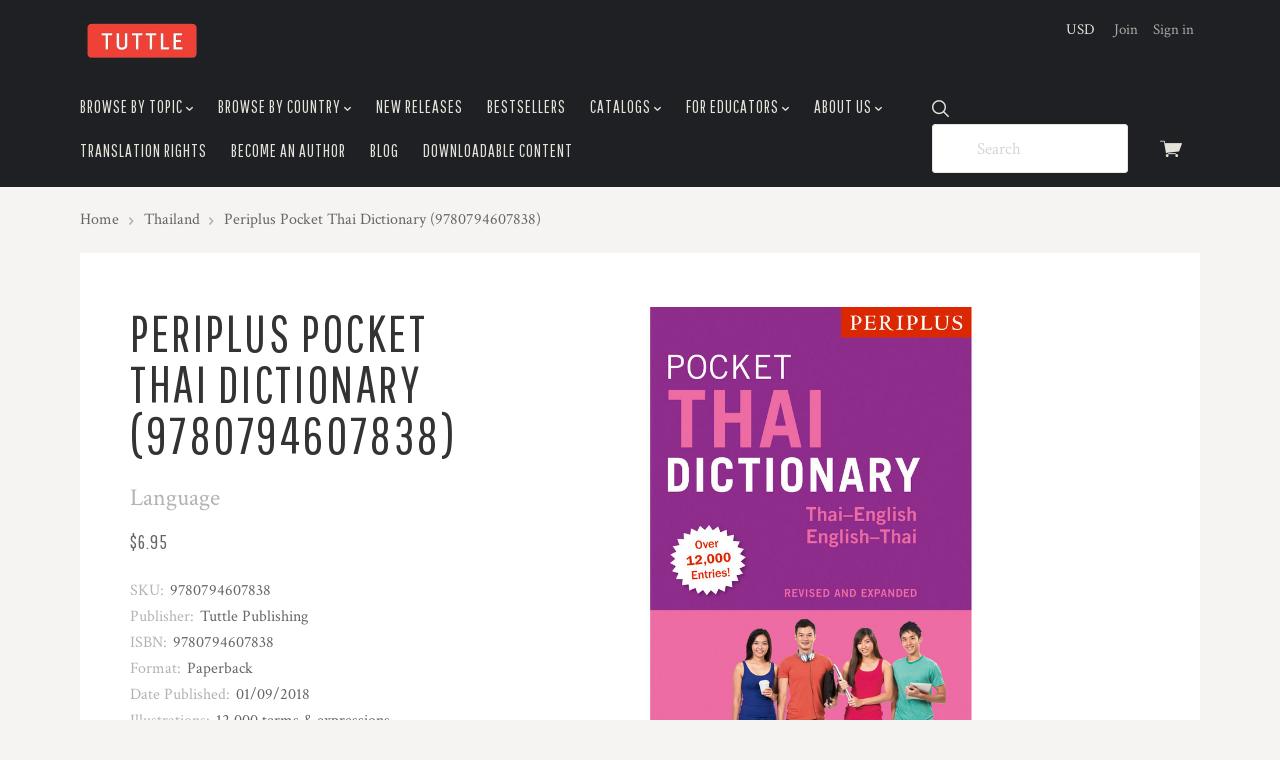

--- FILE ---
content_type: text/html; charset=UTF-8
request_url: https://www.tuttlepublishing.com/thailand/periplus-pocket-thai-dictionary
body_size: 16755
content:

<!doctype html>
<html class="no-js" lang="en">
<head>
  <meta http-equiv="X-UA-Compatible" content="ie=edge" />
  <title>Periplus Pocket Thai Dictionary (9780794607838) - Tuttle Publishing</title>
  <meta property="product:price:amount" content="6.95" /><meta property="product:price:currency" content="USD" /><meta property="og:url" content="https://www.tuttlepublishing.com/thailand/periplus-pocket-thai-dictionary" /><meta property="og:site_name" content="Tuttle Publishing" /><meta name="keywords" content="thai travel dictionary compact phrasebook english-thai thai-english for traveling pronunciation guide expats translation language learning vocabulary for nomad foreigners business tourist social media beginner visit thailand"><link rel='canonical' href='https://tuttlepublishing.com/thailand/periplus-pocket-thai-dictionary' /><meta name='platform' content='bigcommerce.stencil' /><meta property="og:type" content="product" />
<meta property="og:title" content="Periplus Pocket Thai Dictionary (9780794607838)" />
<meta property="og:description" content="Premier Publisher Of Asian Inspired Books, Gifts, Craft Kits" />
<meta property="og:image" content="https://cdn11.bigcommerce.com/s-q39b4/products/8229/images/236280/9780794607838.website__28698.1567540846.240.309.jpg?c=2" />
<meta property="fb:admins" content="cbaumgartner@tuttlepublishing.com" />
<meta property="og:availability" content="instock" />
<meta property="pinterest:richpins" content="enabled" />
  
   
  <link href="https://cdn11.bigcommerce.com/s-q39b4/product_images/favicon.ico" rel="shortcut icon">
  <meta name="viewport" content="width=device-width, initial-scale=1, maximum-scale=1">

  <style type="text/css">
    @font-face {
      font-family: "pxu";
      src: url(https://cdn11.bigcommerce.com/s-q39b4/stencil/4ed862d0-5db9-0139-e21b-0e959bb37608/e/ed0b70c0-a98f-013b-66c8-0ada530559bf/fonts/pxu.eot);
      src: url(https://cdn11.bigcommerce.com/s-q39b4/stencil/4ed862d0-5db9-0139-e21b-0e959bb37608/e/ed0b70c0-a98f-013b-66c8-0ada530559bf/fonts/pxu.woff) format("woff");
      font-weight: normal;
      font-style: normal;
    }
  </style>

  <link data-stencil-stylesheet href="https://cdn11.bigcommerce.com/s-q39b4/stencil/4ed862d0-5db9-0139-e21b-0e959bb37608/e/ed0b70c0-a98f-013b-66c8-0ada530559bf/css/theme-4f7d2240-5db9-0139-e21b-0e959bb37608.css" rel="stylesheet">
  <link href="https://fonts.googleapis.com/css?family=Karla:400%7CMontserrat:400%7CCrimson+Text:400,400italic,700%7CPathway+Gothic+One:&display=swap" rel="stylesheet">

  <!-- Start Tracking Code for analytics_siteverification -->

 

<!-- End Tracking Code for analytics_siteverification -->


<script type="text/javascript" src="https://checkout-sdk.bigcommerce.com/v1/loader.js" defer ></script>
<script src="https://www.google.com/recaptcha/api.js" async defer></script>
<script type="text/javascript">
var BCData = {"product_attributes":{"sku":"9780794607838","upc":null,"mpn":null,"gtin":null,"weight":null,"base":true,"image":null,"price":{"without_tax":{"formatted":"$6.95","value":6.95,"currency":"USD"},"tax_label":"Tax"},"stock":null,"instock":true,"stock_message":null,"purchasable":true,"purchasing_message":null,"call_for_price_message":null}};
</script>

<script nonce="">
(function () {
    var xmlHttp = new XMLHttpRequest();

    xmlHttp.open('POST', 'https://bes.gcp.data.bigcommerce.com/nobot');
    xmlHttp.setRequestHeader('Content-Type', 'application/json');
    xmlHttp.send('{"store_id":"309101","timezone_offset":"-4.0","timestamp":"2026-01-22T17:17:28.29379500Z","visit_id":"f1c223c8-8e2d-485b-9622-1a4ad0ef9a81","channel_id":1}');
})();
</script>

  

  

  






































  <!-- snippet location html_head -->

  
<script type="application/ld+json">
  {
    "@context": "http://schema.org",
    "@type": "WebSite",
    "name": "Tuttle Publishing",
    "url": "https://tuttlepublishing.com/"
  }
</script></head>

  <body class="product  sale-tag-circle
carousel-font-size-large
carousel-justify-center

  carousel-has-aspect carousel-aspect-three-to-one

  product-grid-no-aspect

retina-logo
logo-left

" itemscope itemtype="http://schema.org/WebPage">
      
    <!-- snippet location header -->

    <header class="main-header" role="banner">

  <div class="container">
    <div class="header-primary-container">

      <a href="#main-navigation" id="menu-open" title="show menu" class="menu-open"><span class="sr-only">skip to menu</span><span class="menu-icon"></span></a>

      <div class="branding">
          <a class="logo" href="/">
            <img class="header-logo-image" src="https://cdn11.bigcommerce.com/s-q39b4/images/stencil/250x84/logo4_1485265380__10488.original.jpg" alt="Tuttle Publishing">
          </a>
      </div>

      <div class="header-cart-container">
        <a href="/cart.php" class="view-cart" title="View cart">
          <span class="sr-only">View cart</span>
          <i class="cart-icon pxu-cart-a"></i>
          <span class="cart-count" id="quickcart-count"></span>
        </a>
        <div class="cart-dropdown-container" id="quickcart-container">
          <div id="quick-cart" class="quick-cart empty " data-count="0">
  <div class="cart-header">
    <h3>
      Your Cart
      <span class="count">(0)</span>
    </h3>
    <a href="#" class="close-cart" id="close-cart">&times;</a>
  </div>


    <div class="empty-cart">You have nothing in your cart.</div>

  <div id="quick-cart-overlay" class="quick-cart-overlay">
    <div class="pxu-fading-circle spinner-dark">
  <div class="pxu-circle1 pxu-circle"></div>
  <div class="pxu-circle2 pxu-circle"></div>
  <div class="pxu-circle3 pxu-circle"></div>
  <div class="pxu-circle4 pxu-circle"></div>
  <div class="pxu-circle5 pxu-circle"></div>
  <div class="pxu-circle6 pxu-circle"></div>
  <div class="pxu-circle7 pxu-circle"></div>
  <div class="pxu-circle8 pxu-circle"></div>
  <div class="pxu-circle9 pxu-circle"></div>
  <div class="pxu-circle10 pxu-circle"></div>
  <div class="pxu-circle11 pxu-circle"></div>
  <div class="pxu-circle12 pxu-circle"></div>
</div>
  </div>
</div>
        </div>
      </div>

      <div class="menu-overlay"></div>
    </div>

    <!-- snippet location forms_search -->

    <div class="search-form-container">
      <form class="search-form-input-wrap" action="/search.php" autocomplete="off">
        <i class="pxu-search-a"></i>
        <input name="search_query" class="form-input" type="text" placeholder="Search" data-search-quick>
      </form>

        <div class="search-form-quick-search-wrapper">
          <div class="spinner">
            <div class="pxu-fading-circle ">
  <div class="pxu-circle1 pxu-circle"></div>
  <div class="pxu-circle2 pxu-circle"></div>
  <div class="pxu-circle3 pxu-circle"></div>
  <div class="pxu-circle4 pxu-circle"></div>
  <div class="pxu-circle5 pxu-circle"></div>
  <div class="pxu-circle6 pxu-circle"></div>
  <div class="pxu-circle7 pxu-circle"></div>
  <div class="pxu-circle8 pxu-circle"></div>
  <div class="pxu-circle9 pxu-circle"></div>
  <div class="pxu-circle10 pxu-circle"></div>
  <div class="pxu-circle11 pxu-circle"></div>
  <div class="pxu-circle12 pxu-circle"></div>
</div>
          </div>
          <div class="search-form-quick-search-results">
            



    <div class="quick-search-result-list">
      <a class="quick-search-section-title empty-result">
        0 results found for &quot;undefined&quot;
      </a>
    </div>
          </div>
        </div>
    </div>

    <div class="navigation-container">

      <div class="header-tools">
          <div class="currency-selector-wrapper single-currency">
    USD
  </div>

          <div class="customer-links">
              <a href="/login.php?action=create_account">Join</a>
              <a href="/login.php">Sign in</a>
          </div>

        <a class="mobile-menu-close">&times;</a>

      </div>

      
<nav class="navigation "
     id="main-navigation">
  <ul class="nav-menu">
        <li class="nav-menu-item menu-dropdown">
  <a href="https://www.tuttlepublishing.com/#">
    Browse by Topic
      <span class="caret"></span>
  </a>
  <button class="open-dropdown" data-heading="Browse by Topic" data-id="Browse by Topic-0"></button>
    <ul class="dropdown">
          <li class="subnav-menu-item ">
  <a href="https://www.tuttlepublishing.com/brands/Art.html">
    Art
  </a>
</li>          <li class="subnav-menu-item ">
  <a href="https://www.tuttlepublishing.com/brands/Architecture.html">
    Architecture
  </a>
</li>          <li class="subnav-menu-item ">
  <a href="https://www.tuttlepublishing.com/brands/Business.html">
    Business
  </a>
</li>          <li class="subnav-menu-item ">
  <a href="https://www.tuttlepublishing.com/brands/Childrens.html">
    Children&#x27;s
  </a>
</li>          <li class="subnav-menu-item ">
  <a href="https://www.tuttlepublishing.com/brands/Coloring-Books.html">
    Coloring Books
  </a>
</li>          <li class="subnav-menu-item ">
  <a href="https://www.tuttlepublishing.com/brands/Cooking.html">
    Cooking
  </a>
</li>          <li class="subnav-menu-item ">
  <a href="https://www.tuttlepublishing.com/brands/Crafts.html">
    Crafts
  </a>
</li>          <li class="subnav-menu-item ">
  <a href="https://www.tuttlepublishing.com/brands/Culture.html">
    Culture
  </a>
</li>          <li class="subnav-menu-item ">
  <a href="https://www.tuttlepublishing.com/brands/Games.html">
    Games
  </a>
</li>          <li class="subnav-menu-item ">
  <a href="https://www.tuttlepublishing.com/brands/Gardening.html">
    Gardening
  </a>
</li>          <li class="subnav-menu-item ">
  <a href="https://www.tuttlepublishing.com/brands/Gifts.html">
    Gifts
  </a>
</li>          <li class="subnav-menu-item ">
  <a href="https://www.tuttlepublishing.com/brands/History.html">
    History
  </a>
</li>          <li class="subnav-menu-item ">
  <a href="https://www.tuttlepublishing.com/brands/how-to-draw-manga/">
    How To Draw Manga
  </a>
</li>          <li class="subnav-menu-item ">
  <a href="https://www.tuttlepublishing.com/brands/Language.html">
    Language
  </a>
</li>          <li class="subnav-menu-item ">
  <a href="https://www.tuttlepublishing.com/brands/Manga_Graphic_Novel.html">
    Manga Graphic Novel
  </a>
</li>          <li class="subnav-menu-item ">
  <a href="https://www.tuttlepublishing.com/brands/Martial-Arts.html">
    Martial Arts
  </a>
</li>          <li class="subnav-menu-item ">
  <a href="https://www.tuttlepublishing.com/brands/Literature.html">
    Literature
  </a>
</li>          <li class="subnav-menu-item ">
  <a href="https://www.tuttlepublishing.com/brands/Origami.html">
    Origami
  </a>
</li>          <li class="subnav-menu-item ">
  <a href="https://www.tuttlepublishing.com/brands/Origami Paper.html">
    Origami Paper
  </a>
</li>          <li class="subnav-menu-item ">
  <a href="https://www.tuttlepublishing.com/brands/puzzle.html">
    Puzzle
  </a>
</li>          <li class="subnav-menu-item ">
  <a href="https://www.tuttlepublishing.com/brands/Religion.html">
    Religion
  </a>
</li>          <li class="subnav-menu-item ">
  <a href="https://www.tuttlepublishing.com/brands/Travel.html">
    Travel
  </a>
</li>          <li class="subnav-menu-item ">
  <a href="https://www.tuttlepublishing.com/brands/Wellness.html">
    Wellness
  </a>
</li>    </ul>
</li>        <li class="nav-menu-item menu-dropdown">
  <a href="https://www.tuttlepublishing.com/#">
    Browse by Country
      <span class="caret"></span>
  </a>
  <button class="open-dropdown" data-heading="Browse by Country" data-id="Browse by Country-1"></button>
    <ul class="dropdown">
          <li class="subnav-menu-item ">
  <a href="http://tuttlepublishing.com/japan">
    Japan
  </a>
</li>          <li class="subnav-menu-item ">
  <a href="http://tuttlepublishing.com/china">
    China
  </a>
</li>          <li class="subnav-menu-item ">
  <a href="http://tuttlepublishing.com/korea">
    Korea
  </a>
</li>          <li class="subnav-menu-item ">
  <a href="http://tuttlepublishing.com/india">
    India
  </a>
</li>          <li class="subnav-menu-item ">
  <a href="https://www.tuttlepublishing.com/indonesia">
    Indonesia
  </a>
</li>          <li class="subnav-menu-item ">
  <a href="http://tuttlepublishing.com/bali">
    Bali
  </a>
</li>          <li class="subnav-menu-item ">
  <a href="https://www.tuttlepublishing.com/philippines">
    Philippines
  </a>
</li>          <li class="subnav-menu-item ">
  <a href="https://www.tuttlepublishing.com/thailand">
    Thailand
  </a>
</li>          <li class="subnav-menu-item ">
  <a href="https://www.tuttlepublishing.com/vietnam">
    Vietnam
  </a>
</li>          <li class="subnav-menu-item ">
  <a href="https://www.tuttlepublishing.com/books-by-coutry/middle-east">
    Middle East
  </a>
</li>          <li class="subnav-menu-item ">
  <a href="https://www.tuttlepublishing.com/asia-general">
    Asia - General
  </a>
</li>          <li class="subnav-menu-item ">
  <a href="https://www.tuttlepublishing.com/other">
    Other
  </a>
</li>    </ul>
</li>        <li class="nav-menu-item ">
  <a href="/new-releases">
    New Releases
  </a>
</li>        <li class="nav-menu-item ">
  <a href="/bestsellers">
    Bestsellers
  </a>
</li>        <li class="nav-menu-item menu-dropdown">
  <a href="https://www.tuttlepublishing.com/catalogs">
    Catalogs
      <span class="caret"></span>
  </a>
  <button class="open-dropdown" data-heading="Catalogs" data-id="Catalogs-4"></button>
    <ul class="dropdown">
          <li class="subnav-menu-item ">
  <a href="https://www.tuttlepublishing.com/catalogs/new-title-catalogs">
    New Title Catalogs
  </a>
</li>          <li class="subnav-menu-item ">
  <a href="https://www.tuttlepublishing.com/catalogs/rights-catalog">
    Rights Catalog
  </a>
</li>          <li class="subnav-menu-item ">
  <a href="https://www.tuttlepublishing.com/catalogs/gift-products-catalog">
    Gift Products Catalog
  </a>
</li>    </ul>
</li>        <li class="nav-menu-item menu-dropdown">
  <a href="https://www.tuttlepublishing.com/for-educators">
    For Educators
      <span class="caret"></span>
  </a>
  <button class="open-dropdown" data-heading="For Educators" data-id="For Educators-5"></button>
    <ul class="dropdown">
          <li class="subnav-menu-item ">
  <a href="https://www.tuttlepublishing.com/for-educators/exam-desk-copies">
    Exam/Desk Copies
  </a>
</li>    </ul>
</li>        <li class="nav-menu-item menu-dropdown">
  <a href="https://www.tuttlepublishing.com/about-us">
    About Us
      <span class="caret"></span>
  </a>
  <button class="open-dropdown" data-heading="About Us" data-id="About Us-6"></button>
    <ul class="dropdown">
          <li class="subnav-menu-item ">
  <a href="https://www.tuttlepublishing.com/about-us/contact-us">
    Contact Us
  </a>
</li>          <li class="subnav-menu-item ">
  <a href="https://www.tuttlepublishing.com/about-us/careers">
    Careers
  </a>
</li>          <li class="subnav-menu-item ">
  <a href="https://www.tuttlepublishing.com/about-us/privacy-policy">
    Privacy Policy 
  </a>
</li>    </ul>
</li>        <li class="nav-menu-item ">
  <a href="https://www.tuttlepublishing.com/translation-rights">
    Translation Rights
  </a>
</li>        <li class="nav-menu-item ">
  <a href="https://www.tuttlepublishing.com/become-an-author">
    Become an Author
  </a>
</li>        <li class="nav-menu-item ">
  <a href="https://www.tuttlepublishing.com/blog/">
    Blog
  </a>
</li>        <li class="nav-menu-item ">
  <a href="https://www.tuttlepublishing.com/downloadable-content">
    Downloadable Content
  </a>
</li>  </ul>
</nav>
<div class="subnavigation-container"></div>

    </div>

  </div><!-- /.container -->

</header>

    


      <div class="breadcrumbs-container">
  <ul class="breadcrumbs">
      <li class="breadcrumb ">
          <a href="https://tuttlepublishing.com/" class="breadcrumb-label link">
            <span>Home</span>
          </a>
      </li>
      <li class="breadcrumb ">
          <a href="https://tuttlepublishing.com/thailand" class="breadcrumb-label link">
            <span>Thailand</span>
          </a>
      </li>
      <li class="breadcrumb is-active">
          <a href="https://tuttlepublishing.com/thailand/periplus-pocket-thai-dictionary" class="breadcrumb-label link">
            <span>Periplus Pocket Thai Dictionary (9780794607838)</span>
          </a>
      </li>
  </ul>
</div>

    <main class="main-content">

      
        <div
    class="container single-product product-block"
    data-product-title="Periplus Pocket Thai Dictionary (9780794607838)"
    data-product-id=8229
    data-product-purchasable="true"
  >

    <div class="row">

      <!-- begin product images -->
        <div class="product-images-column">
          <div class="product-images-container">
  <div class="product-slides-container" id="product-images">
    <div class="product-slides-wrap has-multiple-images">
        <a href="https://cdn11.bigcommerce.com/s-q39b4/images/stencil/2000x2000/products/8229/231975/9780794607838.website__74898.1567532994.jpg?c=2" class="product-slide" >
          <img src="https://cdn11.bigcommerce.com/s-q39b4/images/stencil/1000x1000/products/8229/231975/9780794607838.website__74898.1567532994.jpg?c=2" alt="Periplus Pocket Thai Dictionary (9780794607838)">
        </a>
        <a href="https://cdn11.bigcommerce.com/s-q39b4/images/stencil/2000x2000/products/8229/236280/9780794607838.website__28698.1567540846.jpg?c=2" class="product-slide" >
          <img src="https://cdn11.bigcommerce.com/s-q39b4/images/stencil/1000x1000/products/8229/236280/9780794607838.website__28698.1567540846.jpg?c=2" alt="Periplus Pocket Thai Dictionary (9780794607838)">
        </a>
    </div>
  </div>
  <ul class="product-images-pagination">
      <li>
        <a href="#" data-slide-to="0">
          <img src="https://cdn11.bigcommerce.com/s-q39b4/images/stencil/120x120/products/8229/231975/9780794607838.website__74898.1567532994.jpg?c=2" alt="Periplus Pocket Thai Dictionary (9780794607838)">
        </a>
      </li>
      <li>
        <a href="#" data-slide-to="1">
          <img src="https://cdn11.bigcommerce.com/s-q39b4/images/stencil/120x120/products/8229/236280/9780794607838.website__28698.1567540846.jpg?c=2" alt="Periplus Pocket Thai Dictionary (9780794607838)">
        </a>
      </li>
  </ul>
</div>
        </div>
      <!-- end images -->

      <!-- begin sidebar -->
      <div class="product-info-column">

  <div data-product-cart-message class="cart-messages-upper"></div>

  <h1 class="product-title">Periplus Pocket Thai Dictionary (9780794607838)</h1>

    <a class="product-brand" href="https://www.tuttlepublishing.com/brands/Language.html">
      <span>Language</span>
    </a>

  <div class="product-price">

        <div >

    <div class="product-price-line" data-product-price-wrapper="without-tax">

      <span class="price-value"> $6.95</span>

    </div>



  </div>
  </div>



    <dl class="product-details-block">
  <dt class="product-details-name product-details-hidden" data-product-stock>Current Stock:</dt>
  <dd class="product-details-value product-details-hidden" data-product-stock data-product-stock-level></dd>

    <dt class="product-details-name product-details-sku">SKU:</dt>
    <dd class="product-details-value product-details-sku" data-product-sku>9780794607838</dd>

    <dt class="product-details-name product-details-custom">Publisher:</dt>
    <dd class="product-details-value product-details-custom">Tuttle Publishing</dd>
    <dt class="product-details-name product-details-custom">ISBN:</dt>
    <dd class="product-details-value product-details-custom">9780794607838</dd>
    <dt class="product-details-name product-details-custom">Format:</dt>
    <dd class="product-details-value product-details-custom">Paperback</dd>
    <dt class="product-details-name product-details-custom">Date Published:</dt>
    <dd class="product-details-value product-details-custom">01/09/2018</dd>
    <dt class="product-details-name product-details-custom">Illustrations:</dt>
    <dd class="product-details-value product-details-custom">12,000 terms &amp; expressions</dd>
    <dt class="product-details-name product-details-custom">Number of Pages:</dt>
    <dd class="product-details-value product-details-custom">160</dd>
    <dt class="product-details-name product-details-custom">Trim Size:</dt>
    <dd class="product-details-value product-details-custom">4 1/4 X 7 1/2</dd>
</dl>


  <div data-variation-preview></div>

  <hr>

  <div data-product-option-message></div>

  <form method="post" action="https://tuttlepublishing.com/cart.php" enctype="multipart/form-data" data-cart-item-add>
    <input type="hidden" name="action" value="add">
    <input type="hidden" name="product_id" value="8229" />




    <div class="product-purchase-message-container">
      <div class="alert alert-error">
  

    
</div>
    </div>



    
    <div class="product-quantity-submit-columns">

          <div class="product-quantity-container">
            <div class="form-field form-inline">
              <label class="form-label">
                <div class="form-label-text">Quantity</div>
                
<span class="form-field-quantity-control" data-quantity-control="8229">
  <input
    class="form-input"
    type="number"
    name="qty[]"
    pattern="[0-9]*"
    value="1"
    min="0"
    
    data-quantity-control-input
  >
</span>
              </label>
            </div>
          </div>

        <div data-product-add>
          <button class="button button-primary button-large button-wide add-to-cart button-progress" type="submit" data-button-purchase data-progress-text="Adding...">
            <div class="pxu-fading-circle ">
  <div class="pxu-circle1 pxu-circle"></div>
  <div class="pxu-circle2 pxu-circle"></div>
  <div class="pxu-circle3 pxu-circle"></div>
  <div class="pxu-circle4 pxu-circle"></div>
  <div class="pxu-circle5 pxu-circle"></div>
  <div class="pxu-circle6 pxu-circle"></div>
  <div class="pxu-circle7 pxu-circle"></div>
  <div class="pxu-circle8 pxu-circle"></div>
  <div class="pxu-circle9 pxu-circle"></div>
  <div class="pxu-circle10 pxu-circle"></div>
  <div class="pxu-circle11 pxu-circle"></div>
  <div class="pxu-circle12 pxu-circle"></div>
</div>
            <span class="button-text">
                Add to Cart
            </span>
          </button>
        </div>
    </div>
  </form>

    <form method="post" class="wishlist-form" action="/wishlist.php?action=add&amp;product_id=8229" data-wishlist-add>
      <input type="hidden" name="variation_id" value="">
      <input type="submit" class="button button-secondary button-wide add-to-wishlist" value="Add to Wishlist">
    </form>

      <div class="single-product-share">
        <ul class="share-links">

      <li class="share-link">
        <a target="_blank" href="//www.facebook.com/sharer.php?u=https://www.tuttlepublishing.com/thailand/periplus-pocket-thai-dictionary" class="share-facebook" data-share>
          <span class="sr-only">Facebook</span>
          <span class="pxu-facebook"></span>
        </a>
      </li>










      <li class="share-link">
        <a href="mailto:?subject=&amp;body=https://www.tuttlepublishing.com/thailand/periplus-pocket-thai-dictionary" class="share-email">
          <span class="sr-only">Email</span>
          <span class="pxu-mail"></span>
        </a>
      </li>







      <li class="share-link">
        <a class="share-print" data-share-print>
          <span class="sr-only">Print</span>
          <span class="pxu-print"></span>
        </a>
      </li>


      <li class="share-link">
        <a target="_blank" href="//twitter.com/share?url=https://www.tuttlepublishing.com/thailand/periplus-pocket-thai-dictionary" class="share-twitter" data-share>
          <span class="sr-only">Twitter</span>
          <span class="pxu-twitter"></span>
        </a>
      </li>







      <li class="share-link">
        <a target="_blank" href="//pinterest.com/pin/create/button/?url=https://www.tuttlepublishing.com/thailand/periplus-pocket-thai-dictionary&amp;media=https://cdn11.bigcommerce.com/s-q39b4/images/stencil/original/products/8229/231975/9780794607838.website__74898.1567532994.jpg?c=2&amp;description=" class="share-pinterest" data-share>
          <span class="sr-only">Pinterest</span>
          <span class="pxu-pinterest"></span>
        </a>
      </li>




</ul>
      </div>
</div>
      <!-- end sidebar -->

      <!-- begin extended info -->
      <div class="product-meta-column">
        <!-- snippet location product_details -->

        <ul class="product-tab-links" data-tabs>
            <li class="product-tab-link"><a href="#product-description">Description</a></li>
        </ul>

        <div class="product-meta product-meta-tabs">
            <div class="tab-content-panel" id="product-description">
              <div class="product-description-container rte">
                <table style="margin-left: auto; margin-right: auto;" border="0"><tbody><tr><td><p><a href="http://www.amazon.com/dp/0794607837"target="_blank"><img src="https://cdn11.bigcommerce.com/s-q39b4/product_images/amazon_logo.png" alt="" /></a><td><p><a href="https://www.indiebound.org/book/9780794607838?aff=Tuttle"target="_blank"><img src="https://www.indiebound.org/files/indiebound/images/banners/indiesDropShadow1_161x41_10-26-15.png"</a><td><p><a href="https://bookshop.org/books?keywords=9780794607838"target="_blank"><img src="https://cdn11.bigcommerce.com/s-q39b4/product_images/bookshop.png"</a><td><p><a href="https://www.barnesandnoble.com/w/?ean=9780794607838&st=AFF&sid=TuttlePublishing"target="_blank"><img src="https://cdn11.bigcommerce.com/s-q39b4/product_images/bn_buy.png"</a></p></td><td><p><a href="https://www.booksamillion.com/p/9780794607838"target="_blank"><img src="https://cdn11.bigcommerce.com/s-q39b4/product_images/bam.png"</a></p></td></tr></tbody></table><b>This handy Thai Dictionary allows you to look up words quickly and easily&#8212;and be understood while speaking.</b> <br><br><i>The Periplus Pocket Thai Dictionary</i> is a handy pocket-sized dictionary designed for travelers, business people and beginning Thai language students. It contains all the most common Thai vocabulary you will need. This new edition has been extensively revised and expanded to include over 12,000 entries. <br><br><b>Features of this Thai dictionary include:</b> <ul><li> Complete English-Thai and Thai-English sections</li><li> Headwords are printed in bold for easy reference</li><li> Alternate meanings of the same word (in English or Thai) are clearly distinguished</li><li> The latest IT, mobile phone, Internet and social media terminology</li> </ul><br>A reference guide to the essentials of Thai grammar and pronunciation are provided to ensure you will be understood when speaking.<br><br><br><b>About the Author:</b><br><b>Jintana Rattanakhemakorn</b> graduated from Chiang Mai University with a bachelor's degree in Thai and completed her master's degree in English at Khon Kaen University. She also holds a certificate in Teaching English as a Second Language from Seattle University College of Education. She has been teaching Thai to U.S. college students at the study abroad program in Khon Kaen, Thailand, administered by the Council on International Educational Exchange (CIEE) since 2004. As the Language Director for the program, she has developed methods, materials and lesson plans used in Thai language courses to help students become better, more confident speakers of Thai. In addition, she is the author of <i>Easy Thai: Learn to Speak Thai Quickly and Easily</i>.

                <!-- snippet location product_description -->
              </div>
            </div>


        </div>

          <aside class="product-meta product-meta-product-grid">
            <div class="product-section-header">
              <h3 class="product-section-title">Related products</h3>
            </div>
            <div class="product-grid-scroll-container">
              <div class="product-grid-container grid-small">
                  <article class="product-item four-across">

  <a href="https://www.tuttlepublishing.com/china/periplus-pocket-cantonese-dictionary" title="Periplus Pocket Cantonese Dictionary (9780794607807)">
    <figure
      class="product-item-thumbnail"
    >
      <img src="https://cdn11.bigcommerce.com/s-q39b4/images/stencil/400x600/products/8604/237157/9780794607807__23754.1569348315.jpg?c=2" alt="Periplus Pocket Cantonese Dictionary (9780794607807)">
    </figure>
  </a>

  <div class="product-item-details">


    <a href="https://www.tuttlepublishing.com/china/periplus-pocket-cantonese-dictionary" title="Periplus Pocket Cantonese Dictionary (9780794607807)">
      <h3 class="product-item-title">
        Periplus Pocket Cantonese Dictionary (9780794607807)
      </h3>

        <div class="product-item-price">
            <div >

    <div class="product-price-line" data-product-price-wrapper="without-tax">

      <span class="price-value"> $6.95</span>

    </div>



  </div>
        </div>

    </a>

  </div>


</article>
                  <article class="product-item four-across">

  <a href="https://www.tuttlepublishing.com/indonesia/periplus-pocket-indonesian-dictionary" title="Periplus Pocket Indonesian Dictionary (9780794607814)">
    <figure
      class="product-item-thumbnail"
    >
      <img src="https://cdn11.bigcommerce.com/s-q39b4/images/stencil/400x600/products/8138/236189/9780794607814.website__18895.1567540811.jpg?c=2" alt="Periplus Pocket Indonesian Dictionary (9780794607814)">
    </figure>
  </a>

  <div class="product-item-details">


    <a href="https://www.tuttlepublishing.com/indonesia/periplus-pocket-indonesian-dictionary" title="Periplus Pocket Indonesian Dictionary (9780794607814)">
      <h3 class="product-item-title">
        Periplus Pocket Indonesian Dictionary (9780794607814)
      </h3>

        <div class="product-item-price">
            <div >

    <div class="product-price-line" data-product-price-wrapper="without-tax">

      <span class="price-value"> $6.95</span>

    </div>



  </div>
        </div>

    </a>

  </div>


</article>
                  <article class="product-item four-across">

  <a href="https://www.tuttlepublishing.com/books-by-country/periplus-pocket-korean-dictionary" title="Periplus Pocket Korean Dictionary (9780794607746)">
    <figure
      class="product-item-thumbnail"
    >
      <img src="https://cdn11.bigcommerce.com/s-q39b4/images/stencil/400x600/products/8102/236150/9780794607746.website__50787.1567540794.jpg?c=2" alt="Periplus Pocket Korean Dictionary (9780794607746)">
    </figure>
  </a>

  <div class="product-item-details">


    <a href="https://www.tuttlepublishing.com/books-by-country/periplus-pocket-korean-dictionary" title="Periplus Pocket Korean Dictionary (9780794607746)">
      <h3 class="product-item-title">
        Periplus Pocket Korean Dictionary (9780794607746)
      </h3>

        <div class="product-item-price">
            <div >

    <div class="product-price-line" data-product-price-wrapper="without-tax">

      <span class="price-value"> $6.95</span>

    </div>



  </div>
        </div>

    </a>

  </div>


</article>
                  <article class="product-item four-across">

  <a href="https://www.tuttlepublishing.com/vietnam/periplus-pocket-vietnamese-dictionary" title="Periplus Pocket Vietnamese Dictionary (9780794607791)">
    <figure
      class="product-item-thumbnail"
    >
      <img src="https://cdn11.bigcommerce.com/s-q39b4/images/stencil/400x600/products/8137/236188/9780794607791.website__72813.1567540811.jpg?c=2" alt="Periplus Pocket Vietnamese Dictionary (9780794607791)">
    </figure>
  </a>

  <div class="product-item-details">


    <a href="https://www.tuttlepublishing.com/vietnam/periplus-pocket-vietnamese-dictionary" title="Periplus Pocket Vietnamese Dictionary (9780794607791)">
      <h3 class="product-item-title">
        Periplus Pocket Vietnamese Dictionary (9780794607791)
      </h3>

        <div class="product-item-price">
            <div >

    <div class="product-price-line" data-product-price-wrapper="without-tax">

      <span class="price-value"> $6.95</span>

    </div>



  </div>
        </div>

    </a>

  </div>


</article>
              </div>
            </div>
          </aside>

        <!-- snippet location reviews -->


      </div>
      <!-- end info -->

    </div>
  </div>

  <div id="modal-review-form" class="review-modal-container">
  <a href="#" class="modal-close pxu-close-thin"></a>

  <div class="modal-body">
    <div class="review-image-column">
      <figure class="review-image-container">
        <img src=" https://cdn11.bigcommerce.com/s-q39b4/images/stencil/1000x1000/products/8229/231975/9780794607838.website__74898.1567532994.jpg?c=2">
        <figcaption class="review-image-caption">Periplus Pocket Thai Dictionary (9780794607838)</figcaption>
      </figure>
    </div>

    <div class="review-form-column">
      <h2 class="review-form-heading">Write a Review</h2>
      <form class="form" id="form-leave-a-review" action="/postreview.php" method="post">
        <div class="form-field">
          <div class="form-label-text">
            Your Rating:
          </div>


          <div class="form-field form-field-input-stars">
            <div class="sr-only">
              Your Rating:
            </div>
            <fieldset class="input-stars form-fieldset">
              <input type="radio" id="stars-5" class="sr-only" name="revrating" value="5" required data-vd-message-required="product.reviews.form.rating_required">
<label for="stars-5" class="star pxu-star" title="5 Stars">
  <span class="sr-only">5 Stars</span>
</label>
              <input type="radio" id="stars-4" class="sr-only" name="revrating" value="4" required data-vd-message-required="product.reviews.form.rating_required">
<label for="stars-4" class="star pxu-star" title="4 Stars">
  <span class="sr-only">4 Stars</span>
</label>
              <input type="radio" id="stars-3" class="sr-only" name="revrating" value="3" required data-vd-message-required="product.reviews.form.rating_required">
<label for="stars-3" class="star pxu-star" title="3 Stars">
  <span class="sr-only">3 Stars</span>
</label>
              <input type="radio" id="stars-2" class="sr-only" name="revrating" value="2" required data-vd-message-required="product.reviews.form.rating_required">
<label for="stars-2" class="star pxu-star" title="2 Stars">
  <span class="sr-only">2 Stars</span>
</label>
              <input type="radio" id="stars-1" class="sr-only" name="revrating" value="1" required data-vd-message-required="product.reviews.form.rating_required">
<label for="stars-1" class="star pxu-star" title="1 Star">
  <span class="sr-only">1 Star</span>
</label>
            </fieldset>
          </div>
        </div>

        
<div class="form-field form-field-common form-field-text " id="revfromname">
  <label class="form-label">
    <span class="form-field-title">
      Name
      
    </span>
    <span class="form-field-control">
      <input class="form-input"
        id="input-revfromname"
        name="revfromname"
        type="text"
        placeholder="Your Name"
        
        
        
        aria-required="">
    </span>
  </label>
</div>


        
<div class="form-field form-field-common form-field-text  form-required" id="rating-title">
  <label class="form-label">
    <span class="form-field-title">
      Subject
      <span class="required-text">required</span>
    </span>
    <span class="form-field-control">
      <input class="form-input"
        id="input-rating-title"
        name="revtitle"
        type="text"
        placeholder="Your Review Subject"
        
        
        required
        aria-required="true">
    </span>
  </label>
</div>

        <div class="form-field form-field-common form-field-multiline form-required" id="rating-comment">
  <label class="form-label">
    <span class="form-field-title">
      Comments
      <span class="required-text">required</span>
    </span>
    <span class="form-field-control">
      <textarea
        class="form-input"
        id="textarea-rating-comment"
        name="revtext"
        placeholder="Your Comments"
        rows="6"
          required
        aria-required="true"></textarea>
    </span>
  </label>
</div>


        <input type="hidden" name="product_id" value="8229" />
        <input type="hidden" name="action" value="post_review" />


        <input type="submit" class="form-submit button button-primary" value="Submit Review">
      </form>
    </div>

  </div>
</div>

  
<script id="schema-product">

  var schema = document.createElement('script');
  schema.type = 'application/ld+json';
  schema.text = JSON.stringify({
    "@context": "http://schema.org/",
    "@type": "Product",
    "name": "Periplus Pocket Thai Dictionary (9780794607838)",
    "image": "https://cdn11.bigcommerce.com/s-q39b4/images/stencil/original/products/8229/231975/9780794607838.website__74898.1567532994.jpg?c=2",
    "description": "&quot;&lt;table style=\&quot;margin-left: auto; margin-right: auto;\&quot; border=\&quot;0\&quot;&gt;&lt;tbody&gt;&lt;tr&gt;&lt;td&gt;&lt;p&gt;&lt;a href=\&quot;http://www.amazon.com/dp/0794607837\&quot;target=\&quot;_blank\&quot;&gt;&lt;img src=\&quot;https://cdn11.bigcommerce.com/s-q39b4/product_images/amazon_logo.png\&quot; alt=\&quot;\&quot; /&gt;&lt;/a&gt;&lt;td&gt;&lt;p&gt;&lt;a href=\&quot;https://www.indiebound.org/book/9780794607838?aff=Tuttle\&quot;target=\&quot;_blank\&quot;&gt;&lt;img src=\&quot;https://www.indiebound.org/files/indiebound/images/banners/indiesDropShadow1_161x41_10-26-15.png\&quot;&lt;/a&gt;&lt;td&gt;&lt;p&gt;&lt;a href=\&quot;https://bookshop.org/books?keywords=9780794607838\&quot;target=\&quot;_blank\&quot;&gt;&lt;img src=\&quot;https://cdn11.bigcommerce.com/s-q39b4/product_images/bookshop.png\&quot;&lt;/a&gt;&lt;td&gt;&lt;p&gt;&lt;a href=\&quot;https://www.barnesandnoble.com/w/?ean=9780794607838&amp;st=AFF&amp;sid=TuttlePublishing\&quot;target=\&quot;_blank\&quot;&gt;&lt;img src=\&quot;https://cdn11.bigcommerce.com/s-q39b4/product_images/bn_buy.png\&quot;&lt;/a&gt;&lt;/p&gt;&lt;/td&gt;&lt;td&gt;&lt;p&gt;&lt;a href=\&quot;https://www.booksamillion.com/p/9780794607838\&quot;target=\&quot;_blank\&quot;&gt;&lt;img src=\&quot;https://cdn11.bigcommerce.com/s-q39b4/product_images/bam.png\&quot;&lt;/a&gt;&lt;/p&gt;&lt;/td&gt;&lt;/tr&gt;&lt;/tbody&gt;&lt;/table&gt;&lt;b&gt;This handy Thai Dictionary allows you to look up words quickly and easily&amp;#8212;and be understood while speaking.&lt;/b&gt; &lt;br&gt;&lt;br&gt;&lt;i&gt;The Periplus Pocket Thai Dictionary&lt;/i&gt; is a handy pocket-sized dictionary designed for travelers, business people and beginning Thai language students. It contains all the most common Thai vocabulary you will need. This new edition has been extensively revised and expanded to include over 12,000 entries. &lt;br&gt;&lt;br&gt;&lt;b&gt;Features of this Thai dictionary include:&lt;/b&gt; &lt;ul&gt;&lt;li&gt; Complete English-Thai and Thai-English sections&lt;/li&gt;&lt;li&gt; Headwords are printed in bold for easy reference&lt;/li&gt;&lt;li&gt; Alternate meanings of the same word (in English or Thai) are clearly distinguished&lt;/li&gt;&lt;li&gt; The latest IT, mobile phone, Internet and social media terminology&lt;/li&gt; &lt;/ul&gt;&lt;br&gt;A reference guide to the essentials of Thai grammar and pronunciation are provided to ensure you will be understood when speaking.&lt;br&gt;&lt;br&gt;&lt;br&gt;&lt;b&gt;About the Author:&lt;/b&gt;&lt;br&gt;&lt;b&gt;Jintana Rattanakhemakorn&lt;/b&gt; graduated from Chiang Mai University with a bachelor&#x27;s degree in Thai and completed her master&#x27;s degree in English at Khon Kaen University. She also holds a certificate in Teaching English as a Second Language from Seattle University College of Education. She has been teaching Thai to U.S. college students at the study abroad program in Khon Kaen, Thailand, administered by the Council on International Educational Exchange (CIEE) since 2004. As the Language Director for the program, she has developed methods, materials and lesson plans used in Thai language courses to help students become better, more confident speakers of Thai. In addition, she is the author of &lt;i&gt;Easy Thai: Learn to Speak Thai Quickly and Easily&lt;/i&gt;.&quot;",
    "sku": "9780794607838",
    "brand": {
      "@type": "Thing",
      "name": "Language"
    },
    "offers": {
      "@type": "Offer",
      "priceCurrency": "USD",
      "price": "6.95",
      "itemCondition": "",
      "availability": "http://schema.org/InStock",
      "seller": {
        "@type": "Organization",
        "name": "Tuttle Publishing"
      }
    }
  });

  document.querySelector('body').appendChild(schema);

  var script = document.getElementById('schema-product');
  script.parentElement.removeChild(script);
</script>
  



      

<footer class="main-footer">
  <div class="container">
    <div class="columns footer-columns">
      <div class="logo-column">
        <div class="footer-branding">
            <a class="logo" href="https://tuttlepublishing.com/">
              <img class="header-logo-image" src="https://cdn11.bigcommerce.com/s-q39b4/images/stencil/250x84/logo4_1485265380__10488.original.jpg" alt="Tuttle Publishing">
            </a>
        </div>
      </div>

      <div class="footer-columns-container">

          <div class="footer-column">
            <h4 class="footer-column-heading">Contact Us</h4>
            <div class="shop-contact">
                <div class="shop-contact-item">
                  <p class="shop-contact-item-details">364 Innovation Drive<br>
North Clarendon, VT 05759</p>
                </div>

                <div class="shop-contact-item">
                  <p class="shop-contact-item-details">800-526-2778</p>
                </div>
            </div>
          </div>




      </div>
    </div>

    <div class="footer-lower">

        <ul class="footer-social-media">
      <li class="social-media-link">
        <a href="https://www.facebook.com/TuttleBooks/" title="Facebook" class="pxu-facebook" target="_blank"><span class="sr-only">Facebook</span></a>
      </li>
      <li class="social-media-link">
        <a href="https://www.instagram.com/tuttlepublishing/" title="Instagram" class="pxu-instagram" target="_blank"><span class="sr-only">Instagram</span></a>
      </li>
      <li class="social-media-link">
        <a href="https://x.com/TuttleBooks" title="Twitter" class="pxu-twitter" target="_blank"><span class="sr-only">Twitter</span></a>
      </li>
      <li class="social-media-link">
        <a href="https://www.pinterest.com/tuttlepublishing/" title="Pinterest" class="pxu-pinterest" target="_blank"><span class="sr-only">Pinterest</span></a>
      </li>
</ul>

      <div class="footer-lower-left">

        <ul class="footer-lower-nav">
            <li class="footer-lower-nav-item">
              <a href="/giftcertificates.php">
                Gift Certificates
              </a>
            </li>
              <li class="footer-lower-nav-item">
                <a href="/login.php?action=create_account">Create an Account</a>
              </li>
              <li class="footer-lower-nav-item">
                <a href="/login.php">Sign In</a>
              </li>
        </ul>
        <div class="footer-site-info
          ">
              <span class="footer-copyright">
                &copy; <script>document.write(new Date().getFullYear())</script> <a href="https://tuttlepublishing.com">Tuttle Publishing</a>
              </span>
        </div>
        <ul class="payment-options">
    <li class="payment-option-item">
      <svg class="footer-payment-icon" viewBox="0 0 1582 1024">
        <title>Visa</title>
        <path d="M449.88 329.060l135.69-0.001-201.66 495.090-135.54 0.080-104.28-394.52c74.18 30.47 140.14 96.7 167.010 168.79l13.44 68.731zM557.311 824.669l80.109-496.020h128.040l-80.1 496.020h-128.050zM1023.73 527.82c73.91 35.38 108 78.2 107.58 134.75-1.040 102.93-88.49 169.43-223.030 169.43-57.481-0.63-112.82-12.62-142.7-26.44l17.92-111.020 16.481 7.88c42.12 18.53 69.34 26.040 120.62 26.040 36.83 0 76.32-15.22 76.66-48.45 0.21-21.731-16.54-37.27-66.45-61.57-48.56-23.68-112.949-63.449-112.169-134.739 0.76-96.39 89.899-163.71 216.489-163.71 49.59 0 89.439 10.86 114.76 20.83l-17.33 107.52-11.49-5.68c-23.68-10.060-53.979-19.739-95.85-19.039-50.17 0-73.36 22.060-73.37 42.659-0.33 23.3 27.13 38.53 71.88 61.54zM1478.36 329.12l103.651 495.679h-118.86s-11.78-57.030-15.601-74.3c-18.67 0-149.33-0.27-164.010-0.27-4.98 13.44-26.921 74.58-26.921 74.58h-134.55l190.22-454.56c13.41-32.34 36.42-41.13 67.11-41.13h98.96zM1320.42 648.759c24.99 0 86.349 0.001 106.289 0.001-5.080-24.79-29.67-143.17-29.67-143.17l-8.63-42.78c-6.47 18.58-17.729 48.64-16.989 47.319 0 0-40.38 110.11-51 138.63zM311.129 598.46c-52.75-146.33-169.080-223.721-311.15-259.48l1.7-10.29h206.49c27.85 1.1 50.34 10.42 58.080 41.86z"></path>
      </svg>
    </li>

    <li class="payment-option-item">
      <svg class="footer-payment-icon" viewBox="0 0 1730 1024">
        <title>Mastercard</title>
        <path d="M1547.71 486.17c19.19 0 28.799 13.969 28.799 41.039 0 40.99-17.46 70.681-42.77 70.681-19.2 0-28.8-13.96-28.8-41.91 0-41 18.33-69.81 42.771-69.81zM1224.84 584.789c0-20.95 15.71-32.281 47.12-32.281 3.49 0 6.11 0.88 12.23 0.88-0.87 31.41-17.45 52.351-39.26 52.351-12.23 0-20.091-7.85-20.091-20.949zM840.889 507.148c0 2.63-0.010 6.14-0.010 10.479h-61.080c5.24-24.43 17.45-37.529 34.9-37.529 16.59 0 26.189 9.6 26.189 27.050zM1217.91 0.057c282.81 0 512.090 229.291 512.090 512.071 0 282.75-229.28 511.98-512.090 511.98-122.7 0-234.36-43-322.57-115 67.26-65 118.609-146.15 146.169-238.080h-42.55c-26.65 81.71-73.49 153.83-134.38 212.070-60.53-58.11-106.931-130.49-133.501-211.83h-42.57c27.44 91.38 77.91 172.83 144.68 237.83-87.981 71-199.12 115-321.16 115-282.79 0-512.050-229.23-512.050-511.98 0-282.78 229.26-512.030 512.050-512.030 122.040 0 233.18 44.050 321.16 115.29-66.769 64.74-117.239 146.17-144.68 237.56h42.57c26.57-81.34 72.971-153.72 133.501-211.43 60.89 57.86 107.729 129.931 134.38 211.65h42.55c-27.56-91.91-78.909-173.23-146.169-238.171 88.21-71.981 199.87-114.931 322.57-114.931zM230.929 646.818h54.109l42.76-257.41h-85.519l-52.37 159.68-2.62-159.68h-78.53l-42.76 257.41h50.61l33.17-196.32 4.35 196.32h37.53l70.69-198.060zM463.048 623.258l1.729-13.071 12.231-74.18c3.5-23.56 4.36-31.42 4.36-41.89 0-40.14-25.3-61.080-72.43-61.080-20.070 0-38.4 2.62-65.44 10.47l-7.86 47.14 5.23-0.89 7.86-2.6c12.231-3.5 29.681-5.25 45.391-5.25 25.29 0 34.9 5.25 34.9 19.2 0 3.49 0 6.11-1.75 13.091-8.73-0.86-16.591-1.74-22.701-1.74-61.080 0-95.981 29.66-95.981 81.15 0 34.040 20.060 56.72 49.73 56.72 25.32 0 43.641-7.87 57.61-25.32l-0.87 21.82h45.37l0.87-5.24 0.88-7.86zM575.607 522.047c-23.56-10.47-26.221-13.080-26.221-22.68 0-11.35 9.6-16.6 27.050-16.6 10.481 0 25.32 0.89 39.28 2.63l7.86-47.99c-13.96-2.62-35.769-4.37-48-4.37-61.090 0-82.89 32.28-82.029 70.67 0 26.19 12.22 44.52 41.029 58.481 22.69 10.47 26.181 13.96 26.181 22.69 0 13.1-9.6 19.199-31.42 19.199-16.58 0-31.42-2.61-48.87-7.851l-7.86 47.99 2.62 0.88 9.59 1.74c3.5 0.86 7.88 1.75 14.86 1.75 12.22 1.74 22.689 1.74 29.68 1.74 57.59 0 84.64-21.82 84.64-69.801 0-28.8-11.34-45.39-38.39-58.48zM695.996 599.717c-13.090 0-18.329-4.367-18.329-14.837 0-2.64 0-5.25 0.88-8.74l14.83-87.24h27.93l6.99-51.481h-27.93l6.11-31.42h-54.1l-23.57 143.090-2.61 16.59-3.5 20.93c-0.88 6.1-1.76 13.1-1.76 18.35 0 30.519 15.72 46.239 43.649 46.239 12.22 0 24.439-1.75 39.269-6.98l6.99-46.24c-3.49 1.74-8.74 1.74-14.851 1.74zM823.417 603.22c-31.43 0-48.001-12.19-48.001-36.64 0-1.76 0-3.5 0.87-6.11h108.21c5.23-21.82 6.98-36.641 6.98-52.351 0-46.26-28.8-75.92-74.17-75.92-54.981 0-95.12 53.231-95.12 124.771 0 61.95 31.41 94.24 92.49 94.24 20.080 0 37.53-2.61 56.731-8.74l8.73-52.35c-19.19 9.6-36.641 13.1-56.721 13.1zM997.066 496.781h3.479c5.24-25.29 12.231-43.62 20.961-60.2l-1.75-0.87h-5.24c-18.33 0-28.811 8.72-45.381 34.050l5.24-32.29h-49.74l-34.040 209.4h54.981c20.070-128.27 25.311-150.090 51.49-150.090zM1155.89 644.24l9.603-58.479c-17.45 8.75-33.16 13.1-46.25 13.1-32.29 0-51.49-23.57-51.49-62.82 0-56.72 28.8-96.85 69.81-96.85 15.71 0 29.68 4.36 48.89 13.96l9.59-55.84c-5.23-1.74-6.98-2.61-13.961-5.23l-21.83-5.25c-6.98-1.74-15.711-2.61-25.311-2.61-72.42 0-123.040 64.57-123.040 156.17 0 68.95 36.66 111.71 96 111.71 14.83 0 27.91-2.63 47.99-7.86zM1328.67 610.212l11.352-74.171c4.36-23.56 4.36-31.42 4.36-41.89 0-40.14-24.43-61.080-71.56-61.080-20.070 0-38.4 2.62-65.45 10.47l-7.86 47.14 5.25-0.89 6.98-2.6c12.22-3.5 30.55-5.25 46.26-5.25 25.31 0 34.899 5.25 34.899 19.2 0 3.49-0.87 6.11-2.61 13.091-7.86-0.86-15.721-1.74-21.831-1.74-61.080 0-95.99 29.66-95.99 81.15 0 34.040 20.070 56.72 49.75 56.72 25.31 0 43.63-7.87 57.59-25.32l-0.88 21.82h45.38v-5.24l0.87-7.86 1.74-10.47zM1396.74 646.862c20.070-128.27 25.299-150.090 51.469-150.090h3.49c5.24-25.29 12.221-43.62 20.971-60.2l-1.76-0.87h-5.24c-18.32 0-28.79 8.72-45.37 34.050l5.24-32.29h-49.74l-33.17 209.4h54.11zM1562.53 646.862l51.47 0.010 41.9-257.41h-54.11l-12.21 73.31c-14.84-19.21-30.55-28.8-52.37-28.8-48 0-89.010 59.32-89.010 129.12 0 52.36 26.19 86.391 66.33 86.391 20.070 0 35.79-6.99 50.62-22.69zM361.787 584.921c0-20.95 15.739-32.281 46.289-32.281 4.36 0 6.98 0.88 12.211 0.88-0.88 31.41-16.58 52.351-39.29 52.351-12.22 0-19.21-7.85-19.21-20.949z"></path>
      </svg>
    </li>

    <li class="payment-option-item">
      <svg class="footer-payment-icon" viewBox="0 0 2224 1024">
        <title>American Express</title>
        <path d="M2211.25 551.010l12.771 290.999c-22.030 10-105.12 54-136.311 54h-153.22v-21c-17.46 14-49.56 21-78.93 21h-481.7v-78.91c0-11.010-1.84-11.010-11.030-11.010h-8.23v89.92h-158.75v-93.58c-26.61 12.85-55.98 12.85-82.601 12.85h-17.42v80.731h-193.61l-45.89-53-50.45 53h-311.050v-345h316.55l44.95 53.231 49.55-53.231h212.86c24.79 0 65.17 3.68 82.59 21.12v-21.12h189.94c19.26 0 55.979 3.68 80.739 21.12v-21.12h286.28v21.12c16.5-13.769 45.87-21.119 72.48-21.119h159.63v21.12c17.46-11.92 42.229-21.12 74.34-21.12h146.51zM1116.97 763.879c50.46 0 101.849-13.77 101.849-82.58 0-66.981-52.32-80.74-98.2-80.74h-188.090l-76.17 80.74-71.56-80.74h-237.65v245.44h233.99l75.231-80.28 72.5 80.28h113.78v-82.12h74.32zM1472.040 753.788c-5.5-7.36-15.6-16.519-30.26-21.109 16.5-5.5 42.17-26.61 42.17-65.141 0-28.45-10.080-44.060-29.34-55.070-19.27-10.090-42.22-11.92-72.51-11.92h-134.87v245.44h59.66v-89.46h63.29c21.12 0 33.040 1.84 42.22 11.019 10.1 11.94 10.1 33.030 10.1 49.55v28.9h58.74v-47.25c0-22.030-1.86-33.030-9.2-44.96zM1714.28 651.939v-51.36h-196.36v245.44h196.36v-50h-138.55v-49.57h135.8v-49.54h-135.8v-44.97h138.55zM1863.83 846.019c59.64 0 93.622-24.281 93.622-76.591 0-24.78-7.36-40.37-17.44-53.24-14.69-11.92-35.801-19.269-68.831-19.269h-32.12c-8.26 0-15.6-1.83-22.949-3.67-6.42-2.76-11.93-8.26-11.93-17.45 0-8.25 1.85-13.76 9.189-19.269 4.59-3.68 11.93-3.68 22.93-3.68h108.27v-52.29h-117.46c-63.3 0-84.41 38.53-84.41 73.4 0 78 68.82 74.32 122.95 76.15 11 0 17.42 1.85 21.13 5.529 3.67 2.74 7.35 10.090 7.35 17.42 0 6.44-3.68 11.94-7.35 15.61-5.53 3.67-11.95 5.51-22.95 5.51h-113.77v51.84h113.77zM2094.16 846.047c59.64 0 93.571-24.312 93.571-76.621 0-24.78-7.34-40.37-17.42-53.24-14.7-11.92-35.8-19.269-68.84-19.269h-32.11c-8.26 0-15.62-1.83-22.96-3.67-6.42-2.76-11.92-8.26-11.92-17.45 0-8.25 3.67-13.76 9.17-19.269 4.6-3.68 11.949-3.68 22.949-3.68h108.27v-52.29h-117.46c-61.47 0-84.41 38.53-84.41 73.4 0 78 68.82 74.32 122.96 76.15 11 0 17.42 1.85 21.13 5.56 3.68 2.74 7.34 10.090 7.34 17.42 0 6.44-3.66 11.94-7.34 15.61-3.67 3.67-11.93 5.51-22.93 5.51h-113.78v51.84h113.78zM1406.9 656.565c7.36 3.68 11.931 11.002 11.931 21.092 0 11.019-4.57 19.279-11.931 24.779-9.18 3.68-17.439 3.68-28.439 3.68l-71.57 1.84v-55.981h71.57c11 0 21.1 0 28.439 4.59zM1155.47 276.657c-9.18 5.5-17.419 5.501-29.369 5.501h-72.48v-54.14h72.481c10.1 0 22.029 0 29.369 3.64 7.35 4.6 11.010 11.96 11.010 22.96 0 10.090-3.66 19.269-11.010 22.039zM1625.25 218.849l40.37 97.26h-80.74zM984.804 825.359l-90.82-101.851 90.82-96.34v198.19zM1120.6 651.928c21.12 0 34.88 8.261 34.88 29.371 0 21.1-13.76 33.029-34.88 33.029h-77.981v-62.4h77.981zM184.724 316.099l41.3-97.26 40.37 97.26h-81.67zM604.964 651.919l147.721 0.010 65.14 71.58-66.981 72.49h-145.88v-49.57h130.27v-49.54h-130.27v-44.97zM610.465 428.039l-17.432 44.060h-103.68l-17.46-42.22v42.22h-199.090l-21.11-55.981h-50.46l-22.94 55.981h-178.31l76.45-180.76 71.57-163.34h153.25l21.1 40.38v-40.38h178.92l40.37 87.18 39.46-87.18h570.72c26.61 0 49.53 4.59 66.981 19.269v-19.269h156.88v19.269c25.71-14.68 59.66-19.269 98.19-19.269h226.63l21.12 40.38v-40.38h166.98l24.79 40.38v-40.38h163.3v344.1h-165.15l-32.1-52.31v52.31h-205.55l-22.93-55.981h-50.47l-22.95 55.981h-107.35c-42.19 0-73.4-10.1-94.521-21.1v21.1h-255.070v-78.92c0-11.010-1.84-12.85-9.16-12.85h-8.26v91.76h-492.72v-44.050zM1387.62 205.079c-26.61 26.6-31.212 59.64-32.132 96.34 0 44.060 11.020 72.51 30.289 93.609 21.1 21.11 57.79 27.53 86.24 27.53h68.82l22.92-54.14h122.96l22.95 54.14h119.28v-184.43l111.030 184.43h84.4v-245.9h-60.55v170.66l-103.67-170.66h-90.85v232.14l-99.080-232.14h-87.18l-84.42 193.6h-26.61c-15.6 0-32.1-3.68-40.369-11.94-11-12.85-15.61-32.119-15.61-58.739 0-25.7 4.61-44.96 15.61-55.95 11.92-10.12 24.77-13.78 45.88-13.78h55.98v-53.22h-55.98c-40.38 0-72.49 9.16-89.91 28.45zM1266.52 176.639v245.9h59.63v-245.9h-59.63zM995.852 176.639l-0.001 245.919h57.78v-89h63.33c21.11 0 34.88 1.82 44.040 10.090 10.12 12.84 8.271 33.96 8.271 47.72v31.19h60.55v-48.62c0-21.11-1.84-32.13-11-44.060-5.52-7.34-15.6-15.6-28.46-21.1 16.51-7.36 42.22-26.62 42.22-65.14 0-28.46-11.95-44.070-31.22-55.99-19.26-11.010-40.38-11.010-70.64-11.010h-134.87zM756.351 176.657v245.909h197.28v-50.45h-137.64v-49.56h135.8v-50.47h-135.8v-44.050h137.64v-51.38h-197.28zM515.961 422.567h50.459l86.25-192.68v192.68h59.65v-245.9h-96.35l-72.481 167-77.090-167h-94.51v232.14l-100.93-232.14h-87.17l-105.51 245.9h63.3l22.030-54.14h123.88l22.019 54.14h120.19v-192.68z"></path>
      </svg>
    </li>

    <li class="payment-option-item">
      <svg class="footer-payment-icon" viewBox="0 0 3053 1024">
        <title>Discover</title>
        <path d="M1613.79 257.88c145.47 0 258.959 111.689 258.959 253.939 0 143.070-114.26 254.74-258.96 254.74-148.42 0-259.68-110.22-259.68-257.63 0-138.68 116.32-251.050 259.681-251.050zM139.589 267.049c153.96 0 261.36 100.251 261.36 244.471 0 71.92-32.89 141.49-88.359 187.66-46.75 38.84-100.040 56.35-173.73 56.35h-138.86v-488.48h139.59zM250.608 633.92c32.86-29.19 52.451-76.14 52.451-123.090 0-46.86-19.58-92.231-52.44-121.53-31.49-28.53-68.66-39.53-130.080-39.53h-25.519v323.070h25.519c61.42 0 100.060-11.75 130.069-38.92zM444.789 755.54v-488.48h94.88v488.48h-94.88zM771.939 454.44c108.1 39.62 140.132 74.806 140.132 152.456 0 94.47-69.32 160.489-167.891 160.489-72.35 0-124.939-28.67-168.659-93.030l61.26-59.39c21.93 42.481 58.399 65.16 103.669 65.16 42.41 0 73.84-29.269 73.84-68.869 0-20.52-9.53-38.039-28.52-50.489-9.52-5.97-28.46-14.72-65.72-27.84-89.1-32.33-119.739-66.71-119.739-134.16 0-79.769 65.75-139.859 151.83-139.859 53.34 0 102.26 18.28 143.14 54.261l-49.58 65.070c-24.9-27.75-48.27-39.46-76.751-39.46-40.95 0-70.83 23.42-70.83 54.2 0 26.28 16.79 40.261 73.82 61.461zM942.002 511.556c0-141.96 115.352-255.51 259.222-255.51 40.89 0 75.27 8.73 116.899 29.91v112.13c-39.47-38.82-73.85-54.94-119.050-54.94-89.17 0-159.24 74-159.24 167.71 0 98.93 67.95 168.529 163.59 168.529 43.090 0 76.689-15.35 114.709-53.46v112.12c-43.12 20.43-78.17 28.54-119.050 28.54-144.62 0-257.080-111.31-257.080-255.029zM2087.64 595.227l131.51-328.13h102.92l-210.32 500.96h-51.070l-206.72-500.96h103.69zM2365.25 755.577v-488.48h269.39v82.72h-174.49v108.41h167.81v82.72h-167.81v131.94h174.49v82.69h-269.39zM3010.58 411.267c0 74.76-39.351 123.84-111.001 138.53l153.41 205.77h-116.83l-131.36-196.32h-12.43v196.32h-95.019v-488.48h140.94c109.59 0 172.29 52.65 172.29 144.181zM2820.010 491.907c60.8 0 92.91-26.449 92.91-75.499 0-47.54-32.12-72.52-91.39-72.52h-29.15v148.020h27.63z"></path>
      </svg>
    </li>

    <li class="payment-option-item">
      <svg class="footer-payment-icon" viewBox="0 0 1828 1024">
        <title>Paypal</title>
        <path d="M1507.51 335.27c70.75-1.17 148.249 19.789 130.299 104.839l-43.81 200.4h-101.1l6.76-30.29c-55.030 54.769-193.21 58.269-170.72-67.561 15.72-73.41 92.1-96.72 205.54-96.72 7.86-32.63-14.609-40.76-52.789-39.6-38.21 1.17-84.24 13.979-98.86 20.97l9-73.39c29.21-5.84 67.39-18.649 115.68-18.649zM1514.25 540.328c2.22-9.31 3.39-17.51 5.62-26.819h-24.721c-19.080 0-50.53 4.67-61.79 24.48-14.6 23.3 5.65 43.12 28.101 41.96 25.84-1.17 47.18-12.84 52.79-39.62zM1724.27 255.998h103.729l-84.67 384.51h-102.68zM1252.54 257.189c54.040 0 119.319 40.76 100.199 130.479-16.9 79.231-79.95 125.841-156.48 125.841h-77.68l-28.14 127h-109.18l83.3-383.32h187.98zM1249.19 387.658c6.74-29.14-10.14-52.42-38.29-52.42h-54.040l-22.52 104.85h50.65c28.16 0 57.43-23.29 64.199-52.43zM523.077 335.248c69.89-1.17 147.55 19.789 129.8 104.839l-43.269 200.4h-100.96l6.65-30.29c-53.24 54.769-189.721 58.269-167.53-67.56 15.55-73.41 91-96.72 203.050-96.72 6.67-32.63-15.52-40.76-53.261-39.6-37.71 1.17-83.22 13.979-96.54 20.97l8.87-73.39c27.74-5.84 65.481-18.649 113.19-18.649zM530.837 540.307c1.13-9.31 3.339-17.51 5.549-26.819h-25.519c-17.75 0-48.8 4.67-59.899 24.48-14.44 23.3 4.43 43.12 26.62 41.96 25.51-1.17 47.72-12.84 53.25-39.62zM912.896 340.738l104.161-0.001-239.86 427.24h-112.9l73.8-125.6-41.25-301.64h100.98l16.269 178.52zM271.967 257.166c55.29 0 119.619 40.76 100.439 130.479-16.92 79.231-80.13 125.841-155.75 125.841h-78.981l-27.1 127h-110.59l83.5-383.32h188.48zM268.586 387.636c7.9-29.14-10.139-52.42-37.249-52.42h-54.17l-23.7 104.85h51.92c28.22 0 56.43-23.29 63.199-52.43z"></path>
      </svg>
    </li>

    <li class="payment-option-item">
      <svg class="footer-payment-icon" width="68" height="32" viewBox="0 0 68 32">
        <title>Apple Pay</title>
        <path d="M17.946 13.146c.032 3.738 3.392 4.992 3.424 5.005-.032.084-.544 1.774-1.773 3.52-1.062 1.505-2.176 3.01-3.904 3.035-1.715.032-2.266-.98-4.224-.98-1.953 0-2.56.948-4.18 1.012-1.683.064-2.963-1.632-4.032-3.136-2.19-3.065-3.866-8.67-1.613-12.447C2.765 7.278 4.762 6.08 6.93 6.055c1.646-.032 3.2 1.075 4.212 1.075 1.024 0 2.906-1.33 4.896-1.133.832.032 3.168.32 4.672 2.45-.128.065-2.79 1.582-2.752 4.71zM14.72 3.95c.896-1.044 1.504-2.497 1.344-3.95-1.293.05-2.848.832-3.776 1.875-.82.928-1.536 2.406-1.344 3.827 1.427.115 2.893-.704 3.776-1.747zM27.635 2.163c.666-.115 1.395-.21 2.19-.3a25.52 25.52 0 0 1 2.623-.13c1.376 0 2.56.16 3.546.48.992.32 1.805.788 2.445 1.39.543.53.972 1.165 1.28 1.9.306.73.46 1.575.46 2.53 0 1.15-.21 2.175-.64 3.04-.416.87-.992 1.6-1.728 2.188-.717.59-1.587 1.025-2.586 1.32-1.005.287-2.1.428-3.283.428-1.062 0-1.965-.077-2.688-.23v9.6h-1.613l-.006-22.214zm1.6 11.213c.397.11.832.192 1.306.23.48.045.993.064 1.537.064 2.048 0 3.648-.46 4.768-1.395 1.126-.934 1.69-2.304 1.69-4.11 0-.863-.14-1.625-.435-2.265s-.717-1.178-1.26-1.587a5.868 5.868 0 0 0-1.953-.934 9.19 9.19 0 0 0-2.496-.32c-.722 0-1.343.03-1.874.082-.525.064-.947.128-1.267.192l-.014 10.042zm23.72 7.206c0 .64.012 1.293.03 1.94.02.64.084 1.26.193 1.855H51.68l-.237-2.266h-.077c-.205.32-.467.628-.787.935-.32.32-.686.595-1.108.85s-.896.468-1.434.622a6.384 6.384 0 0 1-1.76.23c-.8 0-1.504-.128-2.112-.384-.595-.256-1.088-.59-1.472-.998a3.89 3.89 0 0 1-.877-1.42 4.706 4.706 0 0 1-.294-1.6c0-1.895.82-3.348 2.445-4.372 1.632-1.024 4.083-1.517 7.36-1.472v-.42c0-.43-.032-.91-.115-1.46a4.382 4.382 0 0 0-.53-1.55c-.257-.485-.673-.895-1.217-1.234-.55-.333-1.293-.5-2.227-.5a7.16 7.16 0 0 0-2.1.308 6.93 6.93 0 0 0-1.9.896l-.513-1.178a7.953 7.953 0 0 1 2.26-1.05c.767-.21 1.58-.32 2.43-.32 1.134 0 2.062.192 2.78.576.716.37 1.28.858 1.69 1.46s.69 1.28.83 2.02c.155.743.23 1.486.23 2.222l.007 6.31zm-1.6-4.768c-.878-.02-1.78.013-2.727.102-.94.09-1.818.288-2.61.59-.8.293-1.46.735-1.985 1.317-.525.576-.787 1.344-.787 2.304 0 1.133.333 1.965.992 2.496.66.538 1.408.806 2.22.806.654 0 1.25-.09 1.774-.27s.98-.416 1.363-.717c.384-.3.717-.64.98-1.024.255-.372.46-.77.594-1.166.114-.448.172-.768.172-.96l.013-3.482zm4.74-7.443l4.16 10.414c.238.576.45 1.17.654 1.792.204.602.383 1.165.55 1.677h.063l.557-1.645c.192-.62.43-1.248.678-1.894l3.89-10.342h1.71l-4.736 11.744c-.486 1.248-.934 2.38-1.357 3.392s-.845 1.92-1.28 2.733c-.435.814-.87 1.537-1.312 2.158a9.122 9.122 0 0 1-1.49 1.632c-.64.557-1.217.96-1.76 1.216-.532.256-.897.422-1.076.486l-.544-1.3c.41-.178.864-.41 1.363-.703.512-.29.992-.667 1.472-1.134.41-.397.858-.928 1.344-1.587.493-.654.934-1.447 1.318-2.388.147-.352.21-.59.21-.704 0-.147-.063-.384-.204-.704L54.4 8.372h1.695z"/>
      </svg>
    </li>
</ul>
      </div>
    </div>
  </div>
</footer>
    </main>

    
<script id="schema-breadcrumbs">
  var schema = document.createElement('script');
  schema.type = 'application/ld+json';
  schema.text = JSON.stringify({
    "@context": "http://schema.org",
    "@type": "BreadcrumbList",
    "itemListElement": [
        {
          "@type": "ListItem",
          "position": 0 + 1,
          "item": {
            "@id": "https://tuttlepublishing.com/",
            "name": "Home"
          }
        },
        {
          "@type": "ListItem",
          "position": 1 + 1,
          "item": {
            "@id": "https://tuttlepublishing.com/thailand",
            "name": "Thailand"
          }
        },
        {
          "@type": "ListItem",
          "position": 2 + 1,
          "item": {
            "@id": window.location.href,
            "name": "Periplus Pocket Thai Dictionary (9780794607838)"
          }
        }
    ]
  });

  document.querySelector('body').appendChild(schema);

  var script = document.getElementById('schema-breadcrumbs');
  script.parentElement.removeChild(script);
</script>
    <div id="quick-shop-modal" class="quick-shop-modal-container"></div>

    <script type="template" id="loading-spinner">
      <div class="pxu-fading-circle ">
  <div class="pxu-circle1 pxu-circle"></div>
  <div class="pxu-circle2 pxu-circle"></div>
  <div class="pxu-circle3 pxu-circle"></div>
  <div class="pxu-circle4 pxu-circle"></div>
  <div class="pxu-circle5 pxu-circle"></div>
  <div class="pxu-circle6 pxu-circle"></div>
  <div class="pxu-circle7 pxu-circle"></div>
  <div class="pxu-circle8 pxu-circle"></div>
  <div class="pxu-circle9 pxu-circle"></div>
  <div class="pxu-circle10 pxu-circle"></div>
  <div class="pxu-circle11 pxu-circle"></div>
  <div class="pxu-circle12 pxu-circle"></div>
</div>
    </script>

    <script src="https://cdn11.bigcommerce.com/s-q39b4/stencil/4ed862d0-5db9-0139-e21b-0e959bb37608/e/ed0b70c0-a98f-013b-66c8-0ada530559bf/js/bundle.js"></script>
    <script>
        window.stencilBootstrap("pages/product", "{\"themeImageSizes\":{\"core-product-picklist\":{\"width\":80,\"height\":200},\"core-blog-thumbnail\":{\"width\":800,\"height\":800},\"product-x-large\":{\"width\":2000,\"height\":2000},\"blog-thumbnail\":{\"width\":480,\"height\":960},\"category-header\":{\"width\":1120,\"height\":1120},\"thumbnail\":{\"width\":120,\"height\":120},\"brand-logo\":{\"width\":200,\"height\":80},\"logo\":{\"width\":500,\"height\":500},\"account-product-thumb\":{\"width\":440,\"height\":600},\"blog-header\":{\"width\":1500,\"height\":1000},\"account-logo\":{\"width\":200,\"height\":200},\"product-grid-item\":{\"width\":400,\"height\":600},\"core-swatch\":{\"width\":100,\"height\":100},\"product\":{\"width\":1000,\"height\":1000}},\"validationRequired\":\"This field is required.\",\"validationEmail\":\"Your E-mail address appears to be invalid.\",\"validationNumber\":\"You can enter only numbers in this field.\",\"validationNumMax\":\"Please enter a number less than undefined.\",\"validationNumMin\":\"Please enter a number greater than undefined.\",\"validationNumRange\":\"Please enter a number greater than undefined and less than undefined.\",\"validationMaxLength\":\"Maximum undefined characters allowed.\",\"validationMinLength\":\"Minimum undefined characters allowed.\",\"validationMaxChecked\":\"Maximum undefined options allowed.\",\"validationMinChecked\":\"Please select minimum undefined options.\",\"validationMaxSelected\":\"Maximum undefined selection allowed.\",\"validationMinSelected\":\"Minimum undefined selection allowed.\",\"validationNotEqual\":\"Fields do not match.\",\"validationDifferent\":\"Fields cannot be the same as each other.\",\"urlsCart\":\"/cart.php\",\"urlsCheckout\":\"/checkout\",\"messagesCartLink\":\"View Cart\",\"messagesCartQuantityErrorGeneral\":\"We don't have enough *product* stock on hand for the quantity you selected. Please try again.\",\"messagesCheckoutLink\":\"Check Out\",\"messagesProductGeneral\":\"cart.error\",\"messagesProductAddSuccess\":\"*product* has been successfully added to your cart.\",\"productOutOfStock\":\"Unfortunately, we do not have *quantity* in stock.\",\"productPreOrder\":\"Pre-Order Now\",\"productSoldOut\":\"Sold Out\",\"productYouSave\":\"You save\",\"productIncludingTax\":\"(Inc. Tax)\",\"productExcludingTax\":\"(Exc. Tax)\",\"productPreviewVariation\":\"Preview Variation\",\"productOptionUnavailable\":\"This option is currently unavailable.\",\"messagesCartRemoveConfirm\":\"Are you sure you want to remove this item from your cart?\",\"messagesCartOutOfStock\":\"There is not enough stock to fulfill this request.\",\"productsPerPage\":36,\"blogPostsPerPage\":9,\"quickSearchResultsPerSection\":3}").load();
    </script>

    <script type="text/javascript" src="https://cdn11.bigcommerce.com/shared/js/csrf-protection-header-5eeddd5de78d98d146ef4fd71b2aedce4161903e.js"></script>
<script type="text/javascript" src="https://cdn11.bigcommerce.com/r-8aad5f624241bf0bfd9e4b02f99944e01159441b/javascript/visitor_stencil.js"></script>
<script src='https://cdn.userway.org/widget.js?account=pLwttQIkbm&platfAppInstalledSiteId=1906003' ></script>
    <!-- snippet location footer -->
  </body>
</html>
